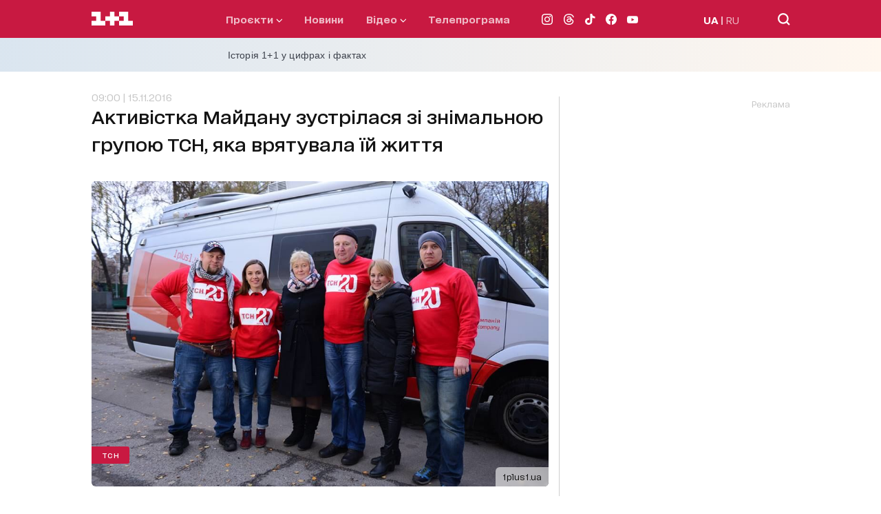

--- FILE ---
content_type: text/html; charset=utf-8
request_url: https://1plus1.ua/widgets/idealmedia.html?lang=uk
body_size: 301
content:
<!DOCTYPE html>
<html lang="uk">
<head>
  <meta charset="UTF-8" />
  <title>IdealMedia Widget</title>
  <meta name="robots" content="noindex,nofollow" />
  <script src="https://jsc.idealmedia.io/site/473611.js" async></script>
  <style>
    body {
      margin: 0;
      padding: 0;
      background: transparent;
    }
  </style>
</head>
<body>
<div id="ideal-wrapper"></div>

<script>
  (function () {
    const params = new URLSearchParams(window.location.search);
    const lang = params.get('lang') || 'uk';

    const widgetId = lang === 'ru' ? '1289578' : '1289553';

    const div = document.createElement('div');
    div.setAttribute('data-type', '_mgwidget');
    div.setAttribute('data-widget-id', widgetId);
    document.getElementById('ideal-wrapper').appendChild(div);

    (function(w, q) {
      w[q] = w[q] || [];
      w[q].push(["_mgc.load"]);
    })(window, "_mgq");
  })();
  const observer = new ResizeObserver(() => {

    const height = document.body.scrollHeight;
    if(height > 1) {
      parent.postMessage({ type: 'idealmedia-height', height }, '*');
    }
  });
  observer.observe(document.body);
</script>
</body>
</html>


--- FILE ---
content_type: application/x-javascript; charset=utf-8
request_url: https://servicer.idealmedia.io/1289553/1?nocmp=1&sessionId=697e8638-122e3&sessionPage=1&sessionNumberWeek=1&sessionNumber=1&cpicon=1&scale_metric_1=64.00&scale_metric_2=256.00&scale_metric_3=192.48&cbuster=1769899576633588358955&pvid=2606def2-c619-40f6-8128-5fd0f97fb277&implVersion=17&lct=1769592360&mp4=1&ap=1&consentStrLen=0&wlid=36ca8357-9efe-4bf7-a4ac-196f752cabb9&pageview_widget_list=1289553&uniqId=07035&childs=1304190&niet=4g&nisd=false&jsp=head&evt=%5B%7B%22event%22%3A1%2C%22methods%22%3A%5B1%2C2%5D%7D%2C%7B%22event%22%3A2%2C%22methods%22%3A%5B1%2C2%5D%7D%5D&pv=5&jsv=es6&dpr=1&hashCommit=497a0767&iframe=1&tfre=1242&w=665&h=876&tl=150&tlp=1,2,3,4,5,6&sz=199x389&szp=1,2,3,4,5,6&szl=1,2,3;4,5,6&cxurl=https%3A%2F%2F1plus1.ua%2Ftsn%2Fnovyny%2Faktivistka-majdanu-zustrilasa-zi-znimalnou-grupou-tsn-aka-vratuvala-ij-zitta&ref=https%3A%2F%2F1plus1.ua%2Ftsn%2Fnovyny%2Faktivistka-majdanu-zustrilasa-zi-znimalnou-grupou-tsn-aka-vratuvala-ij-zitta&lu=https%3A%2F%2F1plus1.ua%2Ftsn%2Fnovyny%2Faktivistka-majdanu-zustrilasa-zi-znimalnou-grupou-tsn-aka-vratuvala-ij-zitta
body_size: 2562
content:
var _mgq=_mgq||[];
_mgq.push(["IdealmediaLoadGoods1304190_07035",[
["unian.net","11975858","1","Де розташоване найбільше село в Україні: масштаби вас здивують","Деякі села в Україні своїми масштабами складуть непогану конкуренцію європейським містам.","0","","","","DbALJlwf1qOVABZKJbXvfcw6F9Mn_l6Njt94QrlQv4R_IflNQAcCFUhNU-7RqfNCJP9NESf5a0MfIieRFDqB_K-oCSAnjFSCFxv1EYCWQ8Lc_3NiHAZlTRfqDYk9bAow",{"i":"https://s-img.idealmedia.io/n/11975858/328x328/228x0x545x545/aHR0cDovL2ltZ2hvc3RzLmNvbS90LzQyNzAyNC9iOGJiNGE3YzJiZDJiOWY0NGVlNmEwYjUxYjYxOGFjMS5qcGVn.webp?v=1769899576-pC2M4A8ZDyD37aHdsS3mj8p9f688mjCP-X7L45HXBlE","l":"https://clck.idealmedia.io/pnews/11975858/i/30200/pp/1/1?h=DbALJlwf1qOVABZKJbXvfcw6F9Mn_l6Njt94QrlQv4R_IflNQAcCFUhNU-7RqfNCJP9NESf5a0MfIieRFDqB_K-oCSAnjFSCFxv1EYCWQ8Lc_3NiHAZlTRfqDYk9bAow&utm_campaign=1plus1.ua&utm_source=1plus1.ua&utm_medium=referral&rid=a71af358-fef6-11f0-8660-d404e6f97680&tt=Direct&att=3&afrd=296&iv=17&ct=1&gdprApplies=0&muid=q0vgUgBWHUKe&st=-300&mp4=1&h2=RGCnD2pppFaSHdacZpvmnoTb7XFiyzmF87A5iRFByjtkApNTXTADCUxIDol3FKO5_5gowLa8haMRwNFoxyVg8A**","adc":[],"sdl":0,"dl":"","category":"Интересное","dbbr":0,"bbrt":0,"type":"e","media-type":"static","clicktrackers":[],"cta":"Читати далі","cdt":"","tri":"a71e3df6-fef6-11f0-8660-d404e6f97680","crid":"11975858"}],
["unian.net","11986289","1","Співачка Йолка у Росії вийшла заміж за відомого українця-мовчуна","За даними росЗМІ, Йолка декілька років зустрічалася з Рожденом.","0","","","","DbALJlwf1qOVABZKJbXvfXBSX5sbxjfZfEhPflVcSlN_K80rgd1TKY44qVRJ-wj_JP9NESf5a0MfIieRFDqB_K-oCSAnjFSCFxv1EYCWQ8IUVM-gf4qgvLT68C-h8QuW",{"i":"https://s-img.idealmedia.io/n/11986289/328x328/120x0x480x480/aHR0cDovL2ltZ2hvc3RzLmNvbS90LzIwMjYtMDEvNDI3MDI0L2FhNDcyZjRlOWViZjQwMDkyYmQzMTRkOWJiN2U2NDU1LmpwZWc.webp?v=1769899576-Ensu8IO16VgVwEU90ozxr-q2aMhU2IhgMXGn6-LIcSc","l":"https://clck.idealmedia.io/pnews/11986289/i/30200/pp/2/1?h=DbALJlwf1qOVABZKJbXvfXBSX5sbxjfZfEhPflVcSlN_K80rgd1TKY44qVRJ-wj_JP9NESf5a0MfIieRFDqB_K-oCSAnjFSCFxv1EYCWQ8IUVM-gf4qgvLT68C-h8QuW&utm_campaign=1plus1.ua&utm_source=1plus1.ua&utm_medium=referral&rid=a71af358-fef6-11f0-8660-d404e6f97680&tt=Direct&att=3&afrd=296&iv=17&ct=1&gdprApplies=0&muid=q0vgUgBWHUKe&st=-300&mp4=1&h2=RGCnD2pppFaSHdacZpvmnoTb7XFiyzmF87A5iRFByjtkApNTXTADCUxIDol3FKO5_5gowLa8haMRwNFoxyVg8A**","adc":[],"sdl":0,"dl":"","category":"Шоу-бизнес","dbbr":0,"bbrt":0,"type":"e","media-type":"static","clicktrackers":[],"cta":"Читати далі","cdt":"","tri":"a71e3dfe-fef6-11f0-8660-d404e6f97680","crid":"11986289"}],
["unian.net","11980975","1","Росія хоче не Донбас: ось що насправді потрібно диктатору","Аналітики Інституту дослідження війни вказують, що Москва паралельно просуває ширші територіальні та геополітичні вимоги.","0","","","","DbALJlwf1qOVABZKJbXvfUknsqcIR-_uJPqJAGTpuTfA-kjWteyD5Fe6Pa1TfREiJP9NESf5a0MfIieRFDqB_K-oCSAnjFSCFxv1EYCWQ8KMDrX1RhBVgHZ89431_81c",{"i":"https://s-img.idealmedia.io/n/11980975/328x328/160x0x360x360/aHR0cDovL2ltZ2hvc3RzLmNvbS90LzIwMjYtMDEvNDI3MDI0LzU3ZjJmNTNjNzUwMTkzNzE4NzM4NGI2ZjE1NDAyNzA4LmpwZw.webp?v=1769899576-i3ib7aeVwVwgSlkm9JX8x4617Qyak2LYME1lJSeVOeI","l":"https://clck.idealmedia.io/pnews/11980975/i/30200/pp/3/1?h=DbALJlwf1qOVABZKJbXvfUknsqcIR-_uJPqJAGTpuTfA-kjWteyD5Fe6Pa1TfREiJP9NESf5a0MfIieRFDqB_K-oCSAnjFSCFxv1EYCWQ8KMDrX1RhBVgHZ89431_81c&utm_campaign=1plus1.ua&utm_source=1plus1.ua&utm_medium=referral&rid=a71af358-fef6-11f0-8660-d404e6f97680&tt=Direct&att=3&afrd=296&iv=17&ct=1&gdprApplies=0&muid=q0vgUgBWHUKe&st=-300&mp4=1&h2=RGCnD2pppFaSHdacZpvmnoTb7XFiyzmF87A5iRFByjtkApNTXTADCUxIDol3FKO5_5gowLa8haMRwNFoxyVg8A**","adc":[],"sdl":0,"dl":"","category":"Политика","dbbr":0,"bbrt":0,"type":"e","media-type":"static","clicktrackers":[],"cta":"Читати далі","cdt":"","tri":"a71e3e01-fef6-11f0-8660-d404e6f97680","crid":"11980975"}],
["unian.net","11981141","1","Втратила бажання жити: померла відома українська акторка","Останні місяці життя артистка боролася з важкою формою раку.","0","","","","DbALJlwf1qOVABZKJbXvfR3iVVEdHXlVY8Pybk8O0dsn21JQNfLp1m3oYmT6pPCdJP9NESf5a0MfIieRFDqB_K-oCSAnjFSCFxv1EYCWQ8ImzkyimsybVVHIC74AiCEU",{"i":"https://s-img.idealmedia.io/n/11981141/328x328/525x0x476x476/aHR0cDovL2ltZ2hvc3RzLmNvbS90LzIwMjYtMDEvNDI3MDI0L2U5MDc4YjZiNTEzMGE1MWIxMmFhYmZiMWFjN2Y2NjRjLmpwZWc.webp?v=1769899576-X9sg-Z_vIALJdguHYfKU3UkT_vy-df-V6EiNktlWniI","l":"https://clck.idealmedia.io/pnews/11981141/i/30200/pp/4/1?h=DbALJlwf1qOVABZKJbXvfR3iVVEdHXlVY8Pybk8O0dsn21JQNfLp1m3oYmT6pPCdJP9NESf5a0MfIieRFDqB_K-oCSAnjFSCFxv1EYCWQ8ImzkyimsybVVHIC74AiCEU&utm_campaign=1plus1.ua&utm_source=1plus1.ua&utm_medium=referral&rid=a71af358-fef6-11f0-8660-d404e6f97680&tt=Direct&att=3&afrd=296&iv=17&ct=1&gdprApplies=0&muid=q0vgUgBWHUKe&st=-300&mp4=1&h2=RGCnD2pppFaSHdacZpvmnoTb7XFiyzmF87A5iRFByjtkApNTXTADCUxIDol3FKO5_5gowLa8haMRwNFoxyVg8A**","adc":[],"sdl":0,"dl":"","category":"Шоу-бизнес","dbbr":0,"bbrt":0,"type":"e","media-type":"static","clicktrackers":[],"cta":"Читати далі","cdt":"","tri":"a71e3e33-fef6-11f0-8660-d404e6f97680","crid":"11981141"}],
["tsn.ua","11978683","1","Як Буданов вплинув на росіян? Це стало зрозуміло після!","Рівно за тиждень делегації України, Росії і США, які провели дводенні перемовини в Абу-Дабі, після консультацій в своїх країнах, мають знову зустрітись","0","","","","DbALJlwf1qOVABZKJbXvfSyFwU035FOUl7MtII3A_k3T1etT1_hyeQ-UNGh5pL6EJP9NESf5a0MfIieRFDqB_K-oCSAnjFSCFxv1EYCWQ8KGvhGMTRTrK8ZaSFV05Bjv",{"i":"https://s-img.idealmedia.io/n/11978683/328x328/265x0x630x630/aHR0cDovL2ltZ2hvc3RzLmNvbS90LzIwMjYtMDEvNTA5MTUzLzc3MGM0NDVmZjdiODZiMGE4MWRmNGM2Y2E3M2E2YTE0LmpwZWc.webp?v=1769899576-IzrPvcYPbmuEDCjO20zMnmw-R_n8g-FGgE1DdT8dQaE","l":"https://clck.idealmedia.io/pnews/11978683/i/30200/pp/5/1?h=DbALJlwf1qOVABZKJbXvfSyFwU035FOUl7MtII3A_k3T1etT1_hyeQ-UNGh5pL6EJP9NESf5a0MfIieRFDqB_K-oCSAnjFSCFxv1EYCWQ8KGvhGMTRTrK8ZaSFV05Bjv&utm_campaign=1plus1.ua&utm_source=1plus1.ua&utm_medium=referral&rid=a71af358-fef6-11f0-8660-d404e6f97680&tt=Direct&att=3&afrd=296&iv=17&ct=1&gdprApplies=0&muid=q0vgUgBWHUKe&st=-300&mp4=1&h2=RGCnD2pppFaSHdacZpvmnoTb7XFiyzmF87A5iRFByjtkApNTXTADCUxIDol3FKO5_5gowLa8haMRwNFoxyVg8A**","adc":[],"sdl":0,"dl":"","category":"Политика Украины","dbbr":0,"bbrt":0,"type":"e","media-type":"static","clicktrackers":[],"cta":"Читати далі","cdt":"","tri":"a71e3e3a-fef6-11f0-8660-d404e6f97680","crid":"11978683"}],
["unian.net","11979010","1","Відома російська акторка вразила всіх заявою про українців","Тетяна зробила емоційний допис в мережі.","0","","","","DbALJlwf1qOVABZKJbXvfS5RmdyWb-hBSM0n3evD6JGf4Mob7Y7wSf0hWXQKFqt1JP9NESf5a0MfIieRFDqB_K-oCSAnjFSCFxv1EYCWQ8L4IYxZ_5CHlyt8FwSsjS7O",{"i":"https://s-img.idealmedia.io/n/11979010/328x328/200x0x800x800/aHR0cDovL2ltZ2hvc3RzLmNvbS90LzIwMjYtMDEvNDI3MDI0LzlmZDJlYTUzZjZmMGFiODJjNTNiNTBkYTI1ZjRhMzJhLmpwZWc.webp?v=1769899576-BcfnTAw0D96mJQve3qZ7zETPjm-dtusPNWs2fQI4Kko","l":"https://clck.idealmedia.io/pnews/11979010/i/30200/pp/6/1?h=DbALJlwf1qOVABZKJbXvfS5RmdyWb-hBSM0n3evD6JGf4Mob7Y7wSf0hWXQKFqt1JP9NESf5a0MfIieRFDqB_K-oCSAnjFSCFxv1EYCWQ8L4IYxZ_5CHlyt8FwSsjS7O&utm_campaign=1plus1.ua&utm_source=1plus1.ua&utm_medium=referral&rid=a71af358-fef6-11f0-8660-d404e6f97680&tt=Direct&att=3&afrd=296&iv=17&ct=1&gdprApplies=0&muid=q0vgUgBWHUKe&st=-300&mp4=1&h2=RGCnD2pppFaSHdacZpvmnoTb7XFiyzmF87A5iRFByjtkApNTXTADCUxIDol3FKO5_5gowLa8haMRwNFoxyVg8A**","adc":[],"sdl":0,"dl":"","category":"Шоу-бизнес","dbbr":0,"bbrt":0,"type":"e","media-type":"static","clicktrackers":[],"cta":"Читати далі","cdt":"","tri":"a71e3e3e-fef6-11f0-8660-d404e6f97680","crid":"11979010"}],],
{"awc":{},"dt":"desktop","ts":"","tt":"Direct","isBot":1,"h2":"RGCnD2pppFaSHdacZpvmnoTb7XFiyzmF87A5iRFByjtkApNTXTADCUxIDol3FKO5_5gowLa8haMRwNFoxyVg8A**","ats":0,"rid":"a71af358-fef6-11f0-8660-d404e6f97680","pvid":"2606def2-c619-40f6-8128-5fd0f97fb277","iv":17,"brid":32,"muidn":"q0vgUgBWHUKe","dnt":2,"cv":2,"afrd":296,"consent":true,"adv_src_id":4440}]);
_mgqp();


--- FILE ---
content_type: application/javascript; charset=utf-8
request_url: https://1plus1.ua/_nuxt/51209c8.modern.js
body_size: 1229
content:
(window.webpackJsonp=window.webpackJsonp||[]).push([[27],{1009:function(e,t,n){"use strict";n(842)},1010:function(e,t,n){var o=n(14)(!1);o.push([e.i,'.banner-pmm,.banner-pmu{position:relative;min-width:300px;min-height:250px;padding-bottom:15px;overflow-y:hidden;margin:0 auto;box-sizing:border-box;text-align:right}.banner-pmm .ad_text,.banner-pmu .ad_text{font-size:12px;color:#c6c6c6}.banner-pmm div[id^=div-gpt-ad],.banner-pmu div[id^=div-gpt-ad]{background-color:#959595}.banner-pmm div[id^=div-gpt-ad]:before,.banner-pmu div[id^=div-gpt-ad]:before{content:"ad";color:#aaa;font-size:20px;position:absolute;padding:2px 6px;background:#fff;border:1px solid #c6c6c6;border-radius:4px;letter-spacing:1px;z-index:10;left:0;right:0;bottom:0;top:0;height:50px;width:50px;display:flex;align-items:center;justify-content:center;margin:auto}.banner-pmm div[id^=div-gpt-ad].ad-loaded,.banner-pmu div[id^=div-gpt-ad].ad-loaded{background-color:transparent}.banner-pmm div[id^=div-gpt-ad].ad-loaded:before,.banner-pmu div[id^=div-gpt-ad].ad-loaded:before{content:none}',""]),e.exports=o},1143:function(e,t,n){"use strict";n.r(t);var o={name:"BannerAsideInfiniteArticle",props:{type:{type:String,required:!0},size:{type:Array,required:!1,default:void 0},slotNumber:{type:String,required:!0},width:{type:String,default:"300px"},height:{type:String,default:"600px"},slotId:{type:String,default:""}},data:()=>({bannerId:"",slot:null,observer:null,adLoaded:!1}),computed:{bannerClass(){return"banner-".concat(this.type.toLowerCase())}},created(){this.bannerId="div-gpt-ad-".concat(this.type.toLowerCase(),"-").concat(this.slotNumber).concat(this.slotId)},mounted(){this.initOnUserInteraction()},beforeDestroy(){this.destroySlot(),this.disconnectObserver()},methods:{initOnUserInteraction(){window.userInteraction?window.userInteraction.onFirstInteraction((()=>{this.scheduleInitObserver()})):this.initObserver()},scheduleInitObserver(){"requestIdleCallback"in window?requestIdleCallback((()=>{this.initObserver()}),{timeout:1e3}):setTimeout((()=>{this.initObserver()}),300)},initObserver(){this.observer=new IntersectionObserver((e=>{e.forEach((e=>{e.isIntersecting&&!this.adLoaded&&(this.hiddenSkeleton(),this.bannerSmall(),this.adLoaded=!0,this.observer.unobserve(this.$refs.adContainer))}))}),{rootMargin:window.innerWidth<=768?"300px":"100px",threshold:.1}),this.$refs.adContainer&&this.observer.observe(this.$refs.adContainer)},disconnectObserver(){this.observer&&this.observer.disconnect()},bannerSmall(){window.googletag&&window.googletag.cmd&&window.googletag.cmd.push((()=>{var e=window.googletag.sizeMapping().addSize([1024,768],[[300,600]]).build(),slot=window.googletag.defineSlot("/82479101/1plus1.ua_New/".concat(this.type,"_").concat(this.slotNumber),this.size||[[300,600]],this.bannerId).defineSizeMapping(e).addService(window.googletag.pubads());window.googletag.display(this.bannerId),this.slot=slot}))},destroySlot(){this.slot&&window.googletag&&window.googletag.cmd&&window.googletag.cmd.push((()=>{window.googletag.destroySlots([this.slot])}))},hiddenSkeleton(){var e=document.getElementById(this.bannerId);e&&e.classList.add("ad-loaded")}}},d=(n(1009),n(2)),component=Object(d.a)(o,(function(){var e=this,t=e.$createElement,n=e._self._c||t;return n("div",{class:e.bannerClass},[n("span",{staticClass:"ad_text"},[e._v("Реклама")]),e._v(" "),n("div",{ref:"adContainer",attrs:{id:e.bannerId}})])}),[],!1,null,null,null);t.default=component.exports},842:function(e,t,n){var content=n(1010);content.__esModule&&(content=content.default),"string"==typeof content&&(content=[[e.i,content,""]]),content.locals&&(e.exports=content.locals);(0,n(15).default)("8cb6bb94",content,!0,{sourceMap:!1})}}]);